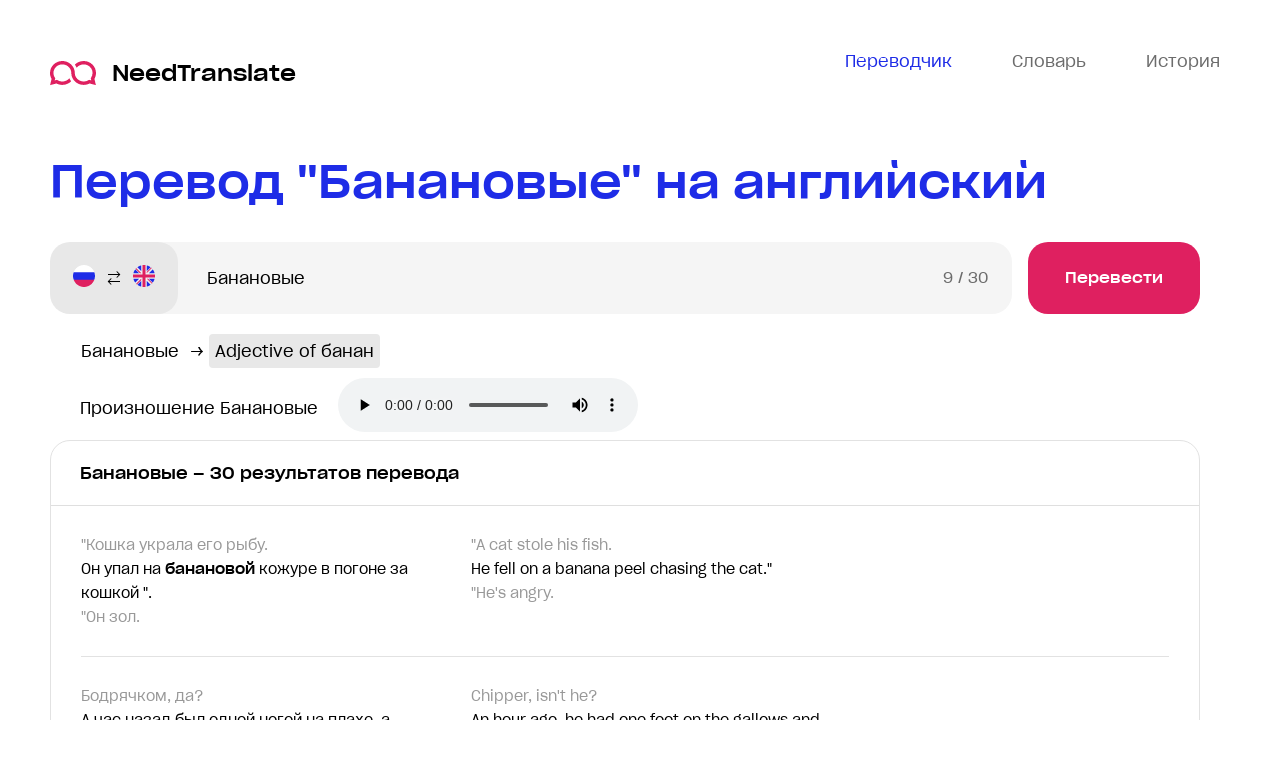

--- FILE ---
content_type: text/html; charset=utf-8
request_url: https://needtranslate.ru/perevod/ru-en/%D0%91%D0%B0%D0%BD%D0%B0%D0%BD%D0%BE%D0%B2%D1%8B%D0%B5
body_size: 60766
content:
<!doctype html>
<html lang="ru">
  <head>
    <meta charset="utf-8">
    <meta name="viewport" content="width=device-width, initial-scale=1" />
    <title>Банановые — перевод на английский и произношение, Примеры перевода с русского на английский язык</title>
    <meta name="keywords" content="Банановые перевод, примеры употребления, разговорные фразы, фразеологизмы, перевод на английский, с русского на английский" />
<meta name="description" content='Найдено 30 результатов перевода перевода фразы "Банановые" с русского на английский. Значение, Синонимы, Антонимы. Примеры использования фразы Банановые.' /><link rel="canonical" href="https://needtranslate.ru/perevod/ru-en/Банановые" />
    <link rel="apple-touch-icon" sizes="180x180" href="/apple-touch-icon.png">
<link rel="icon" type="image/png" sizes="32x32" href="/favicon-32x32.png">
<link rel="icon" type="image/png" sizes="16x16" href="/favicon-16x16.png">
<link rel="manifest" href="/site.webmanifest">
<link rel="mask-icon" href="/safari-pinned-tab.svg" color="#5bbad5">
<meta name="msapplication-TileColor" content="#2b5797">
<meta name="theme-color" content="#1e2ce7">


    <link type="text/css" rel="stylesheet" href="/webpack/head-9f2eb3db93ff067b6fd9.css"></link>
  </head>
  <body class="has-webp">
    <div class="wrapper">
      <header class="header">
  <div class="container">
    <div class="header__wrap">
      <a class="header__logo" href="/">
        <img src="/logo.svg" alt="переводы и транскрипци" /> NeedTranslate
      </a>
      <nav class="header__nav">
        <ul class="header__nav-list">
          <li class="header__nav-item header__nav-item--active header__nav-item--translate">
            <a class="header__nav-link" href="/">
              <svg width="26" height="24" viewBox="0 0 26 20" fill="none" xmlns="http://www.w3.org/2000/svg">
                <path d="M0 0v18h5v5.1l6.4-5.1H26V0H0zm2 2h22v14H10.6L7 18.9V16H2V2zm5 5c-1.1 0-2 .9-2 2s.9 2 2 2 2-.9 2-2-.9-2-2-2zm6 0c-1.1 0-2 .9-2 2s.9 2 2 2 2-.9 2-2-.9-2-2-2zm6 0c-1.1 0-2 .9-2 2s.9 2 2 2 2-.9 2-2-.9-2-2-2z" fill="#6C6C6C"/>
              </svg>
              <span>Переводчик</span>
            </a>
          </li>
          <li class="header__nav-item header__nav-item--dictionary">
            <a class="header__nav-link js-open-dictionary">
              <svg width="26" height="20" fill="none" viewBox="0 0 26 20" xmlns="http://www.w3.org/2000/svg">
                <path d="M0 0v20h26V0H0zm2 2h10v16H2V2zm12 0h10v16H14V2zm2 3v2h6V5h-6zm0 4v2h6V9h-6zm0 4v2h6v-2h-6z" fill="#6C6C6C"/>
              </svg>
              <span>Словарь</span>
            </a>
          </li>
          <li class="header__nav-item header__nav-item--history">
            <a class="header__nav-link js-open-history">
              <svg width="24" height="24" viewBox="0 0 24 24" fill="none" xmlns="http://www.w3.org/2000/svg"><path d="M12 0C7.8 0 4.2 2.1 2 5.3V2H0V9H7V7H3.4C5.1 4 8.3 2 12 2C17.5 2 22 6.5 22 12C22 17.5 17.5 22 12 22C6.5 22 2 17.5 2 12H0C0 18.6 5.4 24 12 24C18.6 24 24 18.6 24 12C24 5.4 18.6 0 12 0ZM11 4V13H18V11H13V4H11Z" fill="#6C6C6C"/></svg>
              <span>История</span>
            </a>
          </li>
        </ul>
      </nav>
    </div>
  </div>
</header>


      <main class="main">
        
<div class="results">
  <div class="container">
    <div class="results__wrapper">
      <h1 class="results__title title title--size">Перевод "Банановые" на английский</h1>
      <div class="results__body">
        <div class="results__inner">
          <div class="results__form">
          <form action="/perevod/en-ru" method="post" class="form js-translation-form">
  <div class="form__languages">
    <div class="form__language">
      <i class="form__flag form__flag--ru" data-lang="ru" title="Русский"></i>
      <span>Русский</span>
    </div>
    <div class="form__language-arrow"></div>
    <div class="form__language">
      <i class="form__flag form__flag--en" data-lang="en" title="English"></i>
      <span>English</span>
    </div>
  </div>
  <div class="form__input-wrap">
    <input class="form__input" maxlength="30" name="text" placeholder="Фраза для перевода" type="text" value="Банановые">
    <div class="form__counter"><span class="form__count">0</span><span class="form__maxlength"> / 30</span></div>
  </div>
  <button class="form__btn button" name="button" type="submit">Перевести</button>
</form>


          </div>

          


          


          <div class="results__words">
  
  
    
    <div class="results__word">
      <span class="results__word-source">Банановые</span>
      &rarr;
      
        
        <span class="results__word-target">Adjective of банан</span>
        
      
    </div>
    
  
  
</div>


          <div class="pronounce">
            Произношение Банановые 
            <audio class="pronounce__audio" controls src="/speak/ru/%D0%91%D0%B0%D0%BD%D0%B0%D0%BD%D0%BE%D0%B2%D1%8B%D0%B5">Ваш броузер не поддерживает аудио</audio>
          </div>
          





<div class="results__section results__section--translation">
  <h2 class="results__name">Банановые – 30 результатов перевода</h2>
  <div class="results__list">
    
    <div class="results__item">
      <div class="results__item-wrap">
        

        
          <div class="results__item-phrase results__item-phrase--request">
            
<div class="results__line results__prev">&quot;Кошка украла его рыбу.</div>
<div class="results__line results__current">Он упал на <strong>банановой</strong> кожуре в погоне за кошкой ".</div>
<div class="results__line results__next">&quot;Он зол.</div>

          </div>
          <div class="results__item-phrase results__item-phrase--translate">
            
<div class="results__line results__prev">&quot;A cat stole his fish.</div>
<div class="results__line results__current">He fell on a banana peel chasing the cat.&#34;</div>
<div class="results__line results__next">&quot;He&#39;s angry.</div>

          </div>
        
      </div>
      <div class="js-copy results__item-btn tooltips">
        <span class="tooltips__content">Скопировать</span>
        <div class="results__item-copy">
          <svg xmlns="http://www.w3.org/2000/svg" width="18" height="18" fill="none" viewBox="0 0 18 18">
            <path d="M0 0v15h5.25v-1.5H1.5v-12h9v.75H12V0H0zm6 3v15h12V3H6zm1.5 1.5h9v12h-9v-12z" fill="#1E2CE7"></path>
          </svg>
        </div>
      </div>
    </div>
    
    <div class="results__item">
      <div class="results__item-wrap">
        

        
          <div class="results__item-phrase results__item-phrase--request">
            
<div class="results__line results__prev">Бодрячком, да?</div>
<div class="results__line results__current">А час назад был одной ногой на плахе, а другой на <strong>банановой</strong> кожуре.</div>
<div class="results__line results__next">Вам следует гордиться, Уилфрид.</div>

          </div>
          <div class="results__item-phrase results__item-phrase--translate">
            
<div class="results__line results__prev">Chipper, isn&#39;t he?</div>
<div class="results__line results__current">An hour ago, he had one foot on the gallows and the other on a banana peel.</div>
<div class="results__line results__next">You ought to be very proud, Wilfrid.</div>

          </div>
        
      </div>
      <div class="js-copy results__item-btn tooltips">
        <span class="tooltips__content">Скопировать</span>
        <div class="results__item-copy">
          <svg xmlns="http://www.w3.org/2000/svg" width="18" height="18" fill="none" viewBox="0 0 18 18">
            <path d="M0 0v15h5.25v-1.5H1.5v-12h9v.75H12V0H0zm6 3v15h12V3H6zm1.5 1.5h9v12h-9v-12z" fill="#1E2CE7"></path>
          </svg>
        </div>
      </div>
    </div>
    
    <div class="results__item">
      <div class="results__item-wrap">
        

        
          <div class="results__item-phrase results__item-phrase--request">
            
<div class="results__line results__prev">Вот... Ты, держи его.</div>
<div class="results__line results__current">Ну, защитить себя от <strong>бананового</strong> злодея очень просто.</div>
<div class="results__line results__next">Во-первых, вы принуждаете его выронить банан.</div>

          </div>
          <div class="results__item-phrase results__item-phrase--translate">
            
<div class="results__line results__prev">Here... you, take this.</div>
<div class="results__line results__current">Now, it&#39;s quite simple To defend yourself- against the banana fiend!</div>
<div class="results__line results__next">First of all, you force him to drop the banana!</div>

          </div>
        
      </div>
      <div class="js-copy results__item-btn tooltips">
        <span class="tooltips__content">Скопировать</span>
        <div class="results__item-copy">
          <svg xmlns="http://www.w3.org/2000/svg" width="18" height="18" fill="none" viewBox="0 0 18 18">
            <path d="M0 0v15h5.25v-1.5H1.5v-12h9v.75H12V0H0zm6 3v15h12V3H6zm1.5 1.5h9v12h-9v-12z" fill="#1E2CE7"></path>
          </svg>
        </div>
      </div>
    </div>
    
    <div class="results__item">
      <div class="results__item-wrap">
        

        
          <div class="results__item-phrase results__item-phrase--request">
            
<div class="results__line results__prev">- Почему ты хромаешь?</div>
<div class="results__line results__current">Неудачно поскользнулся на <strong>банановой</strong> кожуре.</div>
<div class="results__line results__next">- Ты что?</div>

          </div>
          <div class="results__item-phrase results__item-phrase--translate">
            
<div class="results__line results__prev">- How&#39;d you get crippled?</div>
<div class="results__line results__current">- Slipped on a banana peel. - What&#39;s the matter?</div>
<div class="results__line results__next">- Get off me!</div>

          </div>
        
      </div>
      <div class="js-copy results__item-btn tooltips">
        <span class="tooltips__content">Скопировать</span>
        <div class="results__item-copy">
          <svg xmlns="http://www.w3.org/2000/svg" width="18" height="18" fill="none" viewBox="0 0 18 18">
            <path d="M0 0v15h5.25v-1.5H1.5v-12h9v.75H12V0H0zm6 3v15h12V3H6zm1.5 1.5h9v12h-9v-12z" fill="#1E2CE7"></path>
          </svg>
        </div>
      </div>
    </div>
    
    <div class="results__item">
      <div class="results__item-wrap">
        

        
          <div class="results__item-phrase results__item-phrase--request">
            
<div class="results__line results__prev">Забыла сказать насчет десерта.</div>
<div class="results__line results__current">Будут <strong>банановые</strong> трюфели.</div>
<div class="results__line results__next">Пробовали такие?</div>

          </div>
          <div class="results__item-phrase results__item-phrase--translate">
            
<div class="results__line results__prev">Oh, I forgot to tell you about dessert.</div>
<div class="results__line results__current">We&#39;re having banana pops.</div>
<div class="results__line results__next">You ever had those before?</div>

          </div>
        
      </div>
      <div class="js-copy results__item-btn tooltips">
        <span class="tooltips__content">Скопировать</span>
        <div class="results__item-copy">
          <svg xmlns="http://www.w3.org/2000/svg" width="18" height="18" fill="none" viewBox="0 0 18 18">
            <path d="M0 0v15h5.25v-1.5H1.5v-12h9v.75H12V0H0zm6 3v15h12V3H6zm1.5 1.5h9v12h-9v-12z" fill="#1E2CE7"></path>
          </svg>
        </div>
      </div>
    </div>
    
    <div class="results__item">
      <div class="results__item-wrap">
        

        
          <div class="results__item-phrase results__item-phrase--request">
            
<div class="results__line results__prev">Для неё это было бы слишком большим шоком.</div>
<div class="results__line results__current">Я сделала тебе бутерброд с ореховым маслом и джемом, и ещё <strong>банановый</strong> хлеб и большой стакан молока.</div>
<div class="results__line results__next">И я хочу, чтобы ты всё-всё съела, ладно?</div>

          </div>
          <div class="results__item-phrase results__item-phrase--translate">
            
<div class="results__line results__prev">IT WOULD BE TOO BIG A SHOCK FOR HER. SHE&#39;S NOT READY TO TAKE IT.</div>
<div class="results__line results__current">I HAVE A PEANUT BUTTER AND JELLY SANDWICH FOR YOU AND SOME BANANA BREAD</div>
<div class="results__line results__next">NOW, I WANT TO SEE YOU JUST EAT AND EAT AND EAT, ALL RIGHT? THANK YOU.</div>

          </div>
        
      </div>
      <div class="js-copy results__item-btn tooltips">
        <span class="tooltips__content">Скопировать</span>
        <div class="results__item-copy">
          <svg xmlns="http://www.w3.org/2000/svg" width="18" height="18" fill="none" viewBox="0 0 18 18">
            <path d="M0 0v15h5.25v-1.5H1.5v-12h9v.75H12V0H0zm6 3v15h12V3H6zm1.5 1.5h9v12h-9v-12z" fill="#1E2CE7"></path>
          </svg>
        </div>
      </div>
    </div>
    
    <div class="results__item">
      <div class="results__item-wrap">
        

        
          <div class="results__item-phrase results__item-phrase--request">
            
<div class="results__line results__prev">Шикарно!</div>
<div class="results__line results__current">Я сделал любимое блюдо Марселя - <strong>банановый</strong> торт с мучными жуками.</div>
<div class="results__line results__next">Свечка.</div>

          </div>
          <div class="results__item-phrase results__item-phrase--translate">
            
<div class="results__line results__prev">You&#39;re swell!</div>
<div class="results__line results__current">I made Marcel&#39;s favorite dish, banana cake with mealworm.</div>
<div class="results__line results__next">Candle.</div>

          </div>
        
      </div>
      <div class="js-copy results__item-btn tooltips">
        <span class="tooltips__content">Скопировать</span>
        <div class="results__item-copy">
          <svg xmlns="http://www.w3.org/2000/svg" width="18" height="18" fill="none" viewBox="0 0 18 18">
            <path d="M0 0v15h5.25v-1.5H1.5v-12h9v.75H12V0H0zm6 3v15h12V3H6zm1.5 1.5h9v12h-9v-12z" fill="#1E2CE7"></path>
          </svg>
        </div>
      </div>
    </div>
    
    <div class="results__item">
      <div class="results__item-wrap">
        

        
          <div class="results__item-phrase results__item-phrase--request">
            
<div class="results__line results__prev">Прекрасно.</div>
<div class="results__line results__current">Чендлер, Мон, остался один <strong>бананово</strong>-ореховый кекс Я заказала первая</div>
<div class="results__line results__next">А у меня быстрее реакция</div>

          </div>
          <div class="results__item-phrase results__item-phrase--translate">
            
<div class="results__line results__prev">Excellent.</div>
<div class="results__line results__current">Chandler, Mon, there&#39;s only one banana-nut muffin left.</div>
<div class="results__line results__next">I ordered mine first. Yeah, but I&#39;m so much faster.</div>

          </div>
        
      </div>
      <div class="js-copy results__item-btn tooltips">
        <span class="tooltips__content">Скопировать</span>
        <div class="results__item-copy">
          <svg xmlns="http://www.w3.org/2000/svg" width="18" height="18" fill="none" viewBox="0 0 18 18">
            <path d="M0 0v15h5.25v-1.5H1.5v-12h9v.75H12V0H0zm6 3v15h12V3H6zm1.5 1.5h9v12h-9v-12z" fill="#1E2CE7"></path>
          </svg>
        </div>
      </div>
    </div>
    
    <div class="results__item">
      <div class="results__item-wrap">
        

        
          <div class="results__item-phrase results__item-phrase--request">
            
<div class="results__line results__prev">Ах! Эта тишина.</div>
<div class="results__line results__current">Теперь, наконец-то, мы можем приступить к поеданию <strong>бананового</strong> мюсли.</div>
<div class="results__line results__next">Приятного аппетита!</div>

          </div>
          <div class="results__item-phrase results__item-phrase--translate">
            
<div class="results__line results__prev">Aaaah, the silence.</div>
<div class="results__line results__current">Makes a man mistake the simplest banana müsli for a luncheon!</div>
<div class="results__line results__next">Enjoy the meal!</div>

          </div>
        
      </div>
      <div class="js-copy results__item-btn tooltips">
        <span class="tooltips__content">Скопировать</span>
        <div class="results__item-copy">
          <svg xmlns="http://www.w3.org/2000/svg" width="18" height="18" fill="none" viewBox="0 0 18 18">
            <path d="M0 0v15h5.25v-1.5H1.5v-12h9v.75H12V0H0zm6 3v15h12V3H6zm1.5 1.5h9v12h-9v-12z" fill="#1E2CE7"></path>
          </svg>
        </div>
      </div>
    </div>
    
    <div class="results__item">
      <div class="results__item-wrap">
        

        
          <div class="results__item-phrase results__item-phrase--request">
            
<div class="results__line results__prev">Что-то реальное!</div>
<div class="results__line results__current">В реальности, велосипедист ни за что не поскользнется на <strong>банановой</strong> кожуре!</div>
<div class="results__line results__next">Именно так вы теряете своих зрителей!</div>

          </div>
          <div class="results__item-phrase results__item-phrase--translate">
            
<div class="results__line results__prev">It&#39;s about reality!</div>
<div class="results__line results__current">In reality, there&#39;s no way a bicycle would slip on a banana skin!</div>
<div class="results__line results__next">You lose your audience!</div>

          </div>
        
      </div>
      <div class="js-copy results__item-btn tooltips">
        <span class="tooltips__content">Скопировать</span>
        <div class="results__item-copy">
          <svg xmlns="http://www.w3.org/2000/svg" width="18" height="18" fill="none" viewBox="0 0 18 18">
            <path d="M0 0v15h5.25v-1.5H1.5v-12h9v.75H12V0H0zm6 3v15h12V3H6zm1.5 1.5h9v12h-9v-12z" fill="#1E2CE7"></path>
          </svg>
        </div>
      </div>
    </div>
    
    <div class="results__item">
      <div class="results__item-wrap">
        

        
          <div class="results__item-phrase results__item-phrase--request">
            
<div class="results__line results__prev">Знаешь что, это полный бред, если ты действительно пытаешься сделать это.</div>
<div class="results__line results__current">Абсолютно невозможно подскользнуться на <strong>банановой</strong> шкурке.</div>
<div class="results__line results__next">На морских водорослях - без проблем.</div>

          </div>
          <div class="results__item-phrase results__item-phrase--translate">
            
<div class="results__line results__prev">You know what, that&#39;s crap if you actually try it.</div>
<div class="results__line results__current">It&#39;s totally impossible to slip on a banana skin.</div>
<div class="results__line results__next">Seaweed, no problem.</div>

          </div>
        
      </div>
      <div class="js-copy results__item-btn tooltips">
        <span class="tooltips__content">Скопировать</span>
        <div class="results__item-copy">
          <svg xmlns="http://www.w3.org/2000/svg" width="18" height="18" fill="none" viewBox="0 0 18 18">
            <path d="M0 0v15h5.25v-1.5H1.5v-12h9v.75H12V0H0zm6 3v15h12V3H6zm1.5 1.5h9v12h-9v-12z" fill="#1E2CE7"></path>
          </svg>
        </div>
      </div>
    </div>
    
    <div class="results__item">
      <div class="results__item-wrap">
        

        
          <div class="results__item-phrase results__item-phrase--request">
            
<div class="results__line results__prev">- В зоопарк?</div>
<div class="results__line results__current">Но до того, как я ее встретил я остановился посмотреть на обезьян ...и вдруг мне в лицо ударяет <strong>банановая</strong></div>
<div class="results__line results__next">Я оборачиваюсь и смотрю, сидит обезьяна и смеется.</div>

          </div>
          <div class="results__item-phrase results__item-phrase--translate">
            
<div class="results__line results__prev">-At the zoo?</div>
<div class="results__line results__current">-Yeah. But before I met up with her I stopped to look at the monkeys when all <strong>of</strong> a sudden I am hit in the face with a banana peel.</div>
<div class="results__line results__next">I turn and look, and there is this monkey really laughing it up.</div>

          </div>
        
      </div>
      <div class="js-copy results__item-btn tooltips">
        <span class="tooltips__content">Скопировать</span>
        <div class="results__item-copy">
          <svg xmlns="http://www.w3.org/2000/svg" width="18" height="18" fill="none" viewBox="0 0 18 18">
            <path d="M0 0v15h5.25v-1.5H1.5v-12h9v.75H12V0H0zm6 3v15h12V3H6zm1.5 1.5h9v12h-9v-12z" fill="#1E2CE7"></path>
          </svg>
        </div>
      </div>
    </div>
    
    <div class="results__item">
      <div class="results__item-wrap">
        

        
          <div class="results__item-phrase results__item-phrase--request">
            
<div class="results__line results__prev">Калвин Клеин?</div>
<div class="results__line results__current"><strong>Банановая</strong> республика.</div>
<div class="results__line results__next">- Ты в порядке?</div>

          </div>
          <div class="results__item-phrase results__item-phrase--translate">
            
<div class="results__line results__prev">Calvin klein?</div>
<div class="results__line results__current">U m... banana republic.</div>
<div class="results__line results__next">- You okay?</div>

          </div>
        
      </div>
      <div class="js-copy results__item-btn tooltips">
        <span class="tooltips__content">Скопировать</span>
        <div class="results__item-copy">
          <svg xmlns="http://www.w3.org/2000/svg" width="18" height="18" fill="none" viewBox="0 0 18 18">
            <path d="M0 0v15h5.25v-1.5H1.5v-12h9v.75H12V0H0zm6 3v15h12V3H6zm1.5 1.5h9v12h-9v-12z" fill="#1E2CE7"></path>
          </svg>
        </div>
      </div>
    </div>
    
    <div class="results__item">
      <div class="results__item-wrap">
        

        
          <div class="results__item-phrase results__item-phrase--request">
            
<div class="results__line results__prev">Ароматизированные или обычные?</div>
<div class="results__line results__current"><strong>Банановые</strong>.</div>
<div class="results__line results__next">Спасибо.</div>

          </div>
          <div class="results__item-phrase results__item-phrase--translate">
            
<div class="results__line results__prev">Nacho-flavored or regular?</div>
<div class="results__line results__current">I&#39;ll take banana-flavored.</div>
<div class="results__line results__next">Thank you.</div>

          </div>
        
      </div>
      <div class="js-copy results__item-btn tooltips">
        <span class="tooltips__content">Скопировать</span>
        <div class="results__item-copy">
          <svg xmlns="http://www.w3.org/2000/svg" width="18" height="18" fill="none" viewBox="0 0 18 18">
            <path d="M0 0v15h5.25v-1.5H1.5v-12h9v.75H12V0H0zm6 3v15h12V3H6zm1.5 1.5h9v12h-9v-12z" fill="#1E2CE7"></path>
          </svg>
        </div>
      </div>
    </div>
    
    <div class="results__item">
      <div class="results__item-wrap">
        

        
          <div class="results__item-phrase results__item-phrase--request">
            
<div class="results__line results__prev">Я не ем бананы.</div>
<div class="results__line results__current">Я предпочитаю энергетические батончики из тофу, с <strong>банановым</strong> вкусом.</div>
<div class="results__line results__next">Ты мне не нравишься.</div>

          </div>
          <div class="results__item-phrase results__item-phrase--translate">
            
<div class="results__line results__prev">I don&#39;t eat bananas.</div>
<div class="results__line results__current">I prefer banana- flavored energy bars made from tofu.</div>
<div class="results__line results__next">I don&#39;t like you.</div>

          </div>
        
      </div>
      <div class="js-copy results__item-btn tooltips">
        <span class="tooltips__content">Скопировать</span>
        <div class="results__item-copy">
          <svg xmlns="http://www.w3.org/2000/svg" width="18" height="18" fill="none" viewBox="0 0 18 18">
            <path d="M0 0v15h5.25v-1.5H1.5v-12h9v.75H12V0H0zm6 3v15h12V3H6zm1.5 1.5h9v12h-9v-12z" fill="#1E2CE7"></path>
          </svg>
        </div>
      </div>
    </div>
    
    <div class="results__item">
      <div class="results__item-wrap">
        

        
          <div class="results__item-phrase results__item-phrase--request">
            
<div class="results__line results__prev">Я вроде тебя знаю. Ты где-то рядом живешь, да?</div>
<div class="results__line results__current"><strong>Банановое</strong> мороженое, хочешь попробовать?</div>
<div class="results__line results__next">Какой придурок!</div>

          </div>
          <div class="results__item-phrase results__item-phrase--translate">
            
<div class="results__line results__prev">You&#39;re from around here.</div>
<div class="results__line results__current">It&#39;s banana, wanna try?</div>
<div class="results__line results__next">What a bastard!</div>

          </div>
        
      </div>
      <div class="js-copy results__item-btn tooltips">
        <span class="tooltips__content">Скопировать</span>
        <div class="results__item-copy">
          <svg xmlns="http://www.w3.org/2000/svg" width="18" height="18" fill="none" viewBox="0 0 18 18">
            <path d="M0 0v15h5.25v-1.5H1.5v-12h9v.75H12V0H0zm6 3v15h12V3H6zm1.5 1.5h9v12h-9v-12z" fill="#1E2CE7"></path>
          </svg>
        </div>
      </div>
    </div>
    
    <div class="results__item">
      <div class="results__item-wrap">
        

        
          <div class="results__item-phrase results__item-phrase--request">
            
<div class="results__line results__prev">Жаль, клевая телка.</div>
<div class="results__line results__current">Новая <strong>банановая</strong> диета.</div>
<div class="results__line results__next">Может, если напряжешься, что-нибудь припомнишь</div>

          </div>
          <div class="results__item-phrase results__item-phrase--translate">
            
<div class="results__line results__prev">Shame, though, she&#39;s a fine babe.</div>
<div class="results__line results__current">Oh boy, a new banana-diet!</div>
<div class="results__line results__next">If you tried to concentrate a little, you might remember something.</div>

          </div>
        
      </div>
      <div class="js-copy results__item-btn tooltips">
        <span class="tooltips__content">Скопировать</span>
        <div class="results__item-copy">
          <svg xmlns="http://www.w3.org/2000/svg" width="18" height="18" fill="none" viewBox="0 0 18 18">
            <path d="M0 0v15h5.25v-1.5H1.5v-12h9v.75H12V0H0zm6 3v15h12V3H6zm1.5 1.5h9v12h-9v-12z" fill="#1E2CE7"></path>
          </svg>
        </div>
      </div>
    </div>
    
    <div class="results__item">
      <div class="results__item-wrap">
        

        
          <div class="results__item-phrase results__item-phrase--request">
            
<div class="results__line results__prev">Ты собираешься отложить все на последнюю минуту, и тогда догадайся что будет?</div>
<div class="results__line results__current">Ты будешь смотреть мультики постоянно и, как я понимаю, за <strong>банановые</strong> деньги!</div>
<div class="results__line results__next">Как ты думаешь, ты сможешь открыть дверь?</div>

          </div>
          <div class="results__item-phrase results__item-phrase--translate">
            
<div class="results__line results__prev">You&#39;re gonna put it off till the last minute, and then guess what?</div>
<div class="results__line results__current">You&#39;ll be watching cartoons full time and coming to me for banana money!</div>
<div class="results__line results__next">You think you can answer the door? !</div>

          </div>
        
      </div>
      <div class="js-copy results__item-btn tooltips">
        <span class="tooltips__content">Скопировать</span>
        <div class="results__item-copy">
          <svg xmlns="http://www.w3.org/2000/svg" width="18" height="18" fill="none" viewBox="0 0 18 18">
            <path d="M0 0v15h5.25v-1.5H1.5v-12h9v.75H12V0H0zm6 3v15h12V3H6zm1.5 1.5h9v12h-9v-12z" fill="#1E2CE7"></path>
          </svg>
        </div>
      </div>
    </div>
    
    <div class="results__item">
      <div class="results__item-wrap">
        

        
          <div class="results__item-phrase results__item-phrase--request">
            
<div class="results__line results__prev">Но эээ... я должен тебе сказать,</div>
<div class="results__line results__current">Я тут типа подслушал про... <strong>банановые</strong> деньги.</div>
<div class="results__line results__next">Бобби, если ты не...</div>

          </div>
          <div class="results__item-phrase results__item-phrase--translate">
            
<div class="results__line results__prev">But um... I gotta tell you,</div>
<div class="results__line results__current">I did just kinda overhear about... the banana money.</div>
<div class="results__line results__next">Bobby, if you&#39;re not gonna--</div>

          </div>
        
      </div>
      <div class="js-copy results__item-btn tooltips">
        <span class="tooltips__content">Скопировать</span>
        <div class="results__item-copy">
          <svg xmlns="http://www.w3.org/2000/svg" width="18" height="18" fill="none" viewBox="0 0 18 18">
            <path d="M0 0v15h5.25v-1.5H1.5v-12h9v.75H12V0H0zm6 3v15h12V3H6zm1.5 1.5h9v12h-9v-12z" fill="#1E2CE7"></path>
          </svg>
        </div>
      </div>
    </div>
    
    <div class="results__item">
      <div class="results__item-wrap">
        

        
          <div class="results__item-phrase results__item-phrase--request">
            
<div class="results__line results__prev">Ты что-нибудь хочешь?</div>
<div class="results__line results__current">- Как насчет <strong>бананового</strong> десерта?</div>
<div class="results__line results__next">- Что?</div>

          </div>
          <div class="results__item-phrase results__item-phrase--translate">
            
<div class="results__line results__prev">Do you want anything?</div>
<div class="results__line results__current">- How about a banana split?</div>
<div class="results__line results__next">- What?</div>

          </div>
        
      </div>
      <div class="js-copy results__item-btn tooltips">
        <span class="tooltips__content">Скопировать</span>
        <div class="results__item-copy">
          <svg xmlns="http://www.w3.org/2000/svg" width="18" height="18" fill="none" viewBox="0 0 18 18">
            <path d="M0 0v15h5.25v-1.5H1.5v-12h9v.75H12V0H0zm6 3v15h12V3H6zm1.5 1.5h9v12h-9v-12z" fill="#1E2CE7"></path>
          </svg>
        </div>
      </div>
    </div>
    
    <div class="results__item">
      <div class="results__item-wrap">
        

        
          <div class="results__item-phrase results__item-phrase--request">
            
<div class="results__line results__prev">- Ты получил мое сообщение?</div>
<div class="results__line results__current">Да, ты ведь не хочешь поговорить со мной о <strong>банановых</strong> планках, правда?</div>
<div class="results__line results__next">- О пандах.</div>

          </div>
          <div class="results__item-phrase results__item-phrase--translate">
            
<div class="results__line results__prev">- Did you get my message?</div>
<div class="results__line results__current">You wanted to talk about banana bars?</div>
<div class="results__line results__next">- Panda bears.</div>

          </div>
        
      </div>
      <div class="js-copy results__item-btn tooltips">
        <span class="tooltips__content">Скопировать</span>
        <div class="results__item-copy">
          <svg xmlns="http://www.w3.org/2000/svg" width="18" height="18" fill="none" viewBox="0 0 18 18">
            <path d="M0 0v15h5.25v-1.5H1.5v-12h9v.75H12V0H0zm6 3v15h12V3H6zm1.5 1.5h9v12h-9v-12z" fill="#1E2CE7"></path>
          </svg>
        </div>
      </div>
    </div>
    
    <div class="results__item">
      <div class="results__item-wrap">
        

        
          <div class="results__item-phrase results__item-phrase--request">
            
<div class="results__line results__prev">Особенно быстро исчезает то, что стоит вглубине.</div>
<div class="results__line results__current">Кулинарный херес, <strong>банановый</strong> ликёр,</div>
<div class="results__line results__next">- даже бутылка Адвокаата, которую Эдди привёз из отпуска.</div>

          </div>
          <div class="results__item-phrase results__item-phrase--translate">
            
<div class="results__line results__prev">Not the usual, mind, rather the stuff at the back.</div>
<div class="results__line results__current">Cooking sherry, banana Bols,</div>
<div class="results__line results__next">- even that Advocaat Eddy bought.</div>

          </div>
        
      </div>
      <div class="js-copy results__item-btn tooltips">
        <span class="tooltips__content">Скопировать</span>
        <div class="results__item-copy">
          <svg xmlns="http://www.w3.org/2000/svg" width="18" height="18" fill="none" viewBox="0 0 18 18">
            <path d="M0 0v15h5.25v-1.5H1.5v-12h9v.75H12V0H0zm6 3v15h12V3H6zm1.5 1.5h9v12h-9v-12z" fill="#1E2CE7"></path>
          </svg>
        </div>
      </div>
    </div>
    
    <div class="results__item">
      <div class="results__item-wrap">
        

        
          <div class="results__item-phrase results__item-phrase--request">
            
<div class="results__line results__prev">Ах ты, сука!</div>
<div class="results__line results__current">Десять пирогов с <strong>банановым</strong> кремом.</div>
<div class="results__line results__next">Срань господняя, становится горячо.</div>

          </div>
          <div class="results__item-phrase results__item-phrase--translate">
            
<div class="results__line results__prev">You bitch!</div>
<div class="results__line results__current">Ten banana cream pies.</div>
<div class="results__line results__next">Holy crap, this is hot.</div>

          </div>
        
      </div>
      <div class="js-copy results__item-btn tooltips">
        <span class="tooltips__content">Скопировать</span>
        <div class="results__item-copy">
          <svg xmlns="http://www.w3.org/2000/svg" width="18" height="18" fill="none" viewBox="0 0 18 18">
            <path d="M0 0v15h5.25v-1.5H1.5v-12h9v.75H12V0H0zm6 3v15h12V3H6zm1.5 1.5h9v12h-9v-12z" fill="#1E2CE7"></path>
          </svg>
        </div>
      </div>
    </div>
    
    <div class="results__item">
      <div class="results__item-wrap">
        

        
          <div class="results__item-phrase results__item-phrase--request">
            
<div class="results__line results__prev">шеф, в океанариуме дерется пара каких-то парней.</div>
<div class="results__line results__current">Там по-прежнему продают <strong>банановое</strong> мороженое?</div>
<div class="results__line results__next">По-моему да.</div>

          </div>
          <div class="results__item-phrase results__item-phrase--translate">
            
<div class="results__line results__prev">There&#39;s a couple of guys fighting at the aquarium, Chief.</div>
<div class="results__line results__current">They still sell those frozen bananas?</div>
<div class="results__line results__next">I think so.</div>

          </div>
        
      </div>
      <div class="js-copy results__item-btn tooltips">
        <span class="tooltips__content">Скопировать</span>
        <div class="results__item-copy">
          <svg xmlns="http://www.w3.org/2000/svg" width="18" height="18" fill="none" viewBox="0 0 18 18">
            <path d="M0 0v15h5.25v-1.5H1.5v-12h9v.75H12V0H0zm6 3v15h12V3H6zm1.5 1.5h9v12h-9v-12z" fill="#1E2CE7"></path>
          </svg>
        </div>
      </div>
    </div>
    
    <div class="results__item">
      <div class="results__item-wrap">
        

        
          <div class="results__item-phrase results__item-phrase--request">
            
<div class="results__line results__prev">Слава Богу.</div>
<div class="results__line results__current">Больше мне не нужны <strong>банановые</strong> листья!</div>
<div class="results__line results__next">Обезьяны могут нарушить экологическую систему.</div>

          </div>
          <div class="results__item-phrase results__item-phrase--translate">
            
<div class="results__line results__prev">Ch, thank you.</div>
<div class="results__line results__current">No more banana leaves.</div>
<div class="results__line results__next">What do you think those monkeys will do the ecosystem around here?</div>

          </div>
        
      </div>
      <div class="js-copy results__item-btn tooltips">
        <span class="tooltips__content">Скопировать</span>
        <div class="results__item-copy">
          <svg xmlns="http://www.w3.org/2000/svg" width="18" height="18" fill="none" viewBox="0 0 18 18">
            <path d="M0 0v15h5.25v-1.5H1.5v-12h9v.75H12V0H0zm6 3v15h12V3H6zm1.5 1.5h9v12h-9v-12z" fill="#1E2CE7"></path>
          </svg>
        </div>
      </div>
    </div>
    
    <div class="results__item">
      <div class="results__item-wrap">
        

        
          <div class="results__item-phrase results__item-phrase--request">
            
<div class="results__line results__prev">Но всегда отпускали... они меня винят во всем.</div>
<div class="results__line results__current">Если какой-нибудь парень поскользнется на <strong>банановой</strong> кожуре, они и тут меня обвинят.</div>
<div class="results__line results__next">И боссы тоже не лучше.</div>

          </div>
          <div class="results__item-phrase results__item-phrase--translate">
            
<div class="results__line results__prev">Nicky&#39;s name was in every one of those newspapers.</div>
<div class="results__line results__current">You&#39;re gonna get runned over, there. If a guy fuckin&#39; tripped over a banana peel, they&#39;d bring me in for it.</div>
<div class="results__line results__next">Come on, be nice, huh?</div>

          </div>
        
      </div>
      <div class="js-copy results__item-btn tooltips">
        <span class="tooltips__content">Скопировать</span>
        <div class="results__item-copy">
          <svg xmlns="http://www.w3.org/2000/svg" width="18" height="18" fill="none" viewBox="0 0 18 18">
            <path d="M0 0v15h5.25v-1.5H1.5v-12h9v.75H12V0H0zm6 3v15h12V3H6zm1.5 1.5h9v12h-9v-12z" fill="#1E2CE7"></path>
          </svg>
        </div>
      </div>
    </div>
    
    <div class="results__item">
      <div class="results__item-wrap">
        

        
          <div class="results__item-phrase results__item-phrase--request">
            
<div class="results__line results__prev">- Что ты здесь делаешь, Уэйд?</div>
<div class="results__line results__current">- <strong>Банановые</strong> деревья.</div>
<div class="results__line results__next">Меня нет.</div>

          </div>
          <div class="results__item-phrase results__item-phrase--translate">
            
<div class="results__line results__prev">- What are you doing here, Wade?</div>
<div class="results__line results__current">- Banyan trees.</div>
<div class="results__line results__next">I am not here.</div>

          </div>
        
      </div>
      <div class="js-copy results__item-btn tooltips">
        <span class="tooltips__content">Скопировать</span>
        <div class="results__item-copy">
          <svg xmlns="http://www.w3.org/2000/svg" width="18" height="18" fill="none" viewBox="0 0 18 18">
            <path d="M0 0v15h5.25v-1.5H1.5v-12h9v.75H12V0H0zm6 3v15h12V3H6zm1.5 1.5h9v12h-9v-12z" fill="#1E2CE7"></path>
          </svg>
        </div>
      </div>
    </div>
    
    <div class="results__item">
      <div class="results__item-wrap">
        

        
          <div class="results__item-phrase results__item-phrase--request">
            
<div class="results__line results__prev">У Вас не найдется доброго бокала пива, Пуаро?</div>
<div class="results__line results__current">Кроме того, <strong>банановый</strong> ликер для аппетита лучше.</div>
<div class="results__line results__next">Ваше здоровье.</div>

          </div>
          <div class="results__item-phrase results__item-phrase--translate">
            
<div class="results__line results__prev">I don&#39;t suppose you&#39;ve got a nice glass of beer, have you, Poirot? Non, non, non.</div>
<div class="results__line results__current">Besides, the syrup <strong>of</strong> the banana, it is better for the appetite.</div>
<div class="results__line results__next">Santé.</div>

          </div>
        
      </div>
      <div class="js-copy results__item-btn tooltips">
        <span class="tooltips__content">Скопировать</span>
        <div class="results__item-copy">
          <svg xmlns="http://www.w3.org/2000/svg" width="18" height="18" fill="none" viewBox="0 0 18 18">
            <path d="M0 0v15h5.25v-1.5H1.5v-12h9v.75H12V0H0zm6 3v15h12V3H6zm1.5 1.5h9v12h-9v-12z" fill="#1E2CE7"></path>
          </svg>
        </div>
      </div>
    </div>
    
    <div class="results__item">
      <div class="results__item-wrap">
        

        
          <div class="results__item-phrase results__item-phrase--request">
            
<div class="results__line results__prev">Нормальный у меня нос!</div>
<div class="results__line results__current"><strong>Банановые</strong> шкурки за борт!</div>
<div class="results__line results__next">Дамы, прошу вас.</div>

          </div>
          <div class="results__item-phrase results__item-phrase--translate">
            
<div class="results__line results__prev">What about my nose? (YELPS)</div>
<div class="results__line results__current">Banana peels coming down!</div>
<div class="results__line results__next">Come along, ladies.</div>

          </div>
        
      </div>
      <div class="js-copy results__item-btn tooltips">
        <span class="tooltips__content">Скопировать</span>
        <div class="results__item-copy">
          <svg xmlns="http://www.w3.org/2000/svg" width="18" height="18" fill="none" viewBox="0 0 18 18">
            <path d="M0 0v15h5.25v-1.5H1.5v-12h9v.75H12V0H0zm6 3v15h12V3H6zm1.5 1.5h9v12h-9v-12z" fill="#1E2CE7"></path>
          </svg>
        </div>
      </div>
    </div>
    
    <div class="results__item">
      <div class="results__item-wrap">
        

        
          <div class="results__item-phrase results__item-phrase--request">
            
<div class="results__line results__prev">- Отлично.</div>
<div class="results__line results__current">Все эти метафорьi насчет пирогов, <strong>бананов и</strong> прочее... Ну да.</div>
<div class="results__line results__next">Я же художник, вьiражаюсь, как умею.</div>

          </div>
          <div class="results__item-phrase results__item-phrase--translate">
            
<div class="results__line results__prev">- Okay.</div>
<div class="results__line results__current">These philosophies, with pies and bananas and Q-tips and...</div>
<div class="results__line results__next">I&#39;m an artist.</div>

          </div>
        
      </div>
      <div class="js-copy results__item-btn tooltips">
        <span class="tooltips__content">Скопировать</span>
        <div class="results__item-copy">
          <svg xmlns="http://www.w3.org/2000/svg" width="18" height="18" fill="none" viewBox="0 0 18 18">
            <path d="M0 0v15h5.25v-1.5H1.5v-12h9v.75H12V0H0zm6 3v15h12V3H6zm1.5 1.5h9v12h-9v-12z" fill="#1E2CE7"></path>
          </svg>
        </div>
      </div>
    </div>
    
    <div class="results__item-show button button--border">
      <span>Показать еще</span>
    </div>
  </div>
</div>





          


          

          <div class="results__section results__section--more">
  <div class="results__wrap results__wrap--padding">
    <noindex>
    <div class="results__cover">
      <h3 class="results__subtitle">Хотите знать еще больше переводов <span class="results__highlight">Банановые</span>?</h3>
      <div class="results__text results__text--width">Мы используем только переведенные профессиональными переводчиками фразы <span class="results__highlight">Банановые</span> для формирования нашей постоянно обновляющейся базы. Это позволяет максимально точно переводить <span class="results__highlight"></span> не просто слова, но и целые фразы, учитывая контекст и особенности их использования.</div>
      <a class="results_btn button button--border" href="#">Перевести новое выражение</a>
    </div>
    </noindex>

    <picture class="results__img results__img--width">
      <source srcset="/images/more.webp" type="image/webp">
      <source srcset="/images/more.jpg" type="image/jpg">
      <img src="/images/more.jpg" alt="">
    </picture>
  </div>
</div>




        </div>
        
      </div>
    </div>
  </div>
</div>

      </main>

      <footer class="footer">
        
          <div class="footer__head">
            <div class="footer__alphabet">
              <div class="alphabet">
  <div class="container">
    <div class="alphabet__wrap">
      <div class="alphabet__cover">
        <ul class="alphabet__list alphabet__list--en">
          <li class="alphabet__item"><a href="/phrases/a" class="alphabet__link">A</a></li><li class="alphabet__item"><a href="/phrases/b" class="alphabet__link">B</a></li><li class="alphabet__item"><a href="/phrases/c" class="alphabet__link">C</a></li><li class="alphabet__item"><a href="/phrases/d" class="alphabet__link">D</a></li><li class="alphabet__item"><a href="/phrases/e" class="alphabet__link">E</a></li><li class="alphabet__item"><a href="/phrases/f" class="alphabet__link">F</a></li><li class="alphabet__item"><a href="/phrases/g" class="alphabet__link">G</a></li><li class="alphabet__item"><a href="/phrases/h" class="alphabet__link">H</a></li><li class="alphabet__item"><a href="/phrases/i" class="alphabet__link">I</a></li><li class="alphabet__item"><a href="/phrases/j" class="alphabet__link">J</a></li><li class="alphabet__item"><a href="/phrases/k" class="alphabet__link">K</a></li><li class="alphabet__item"><a href="/phrases/l" class="alphabet__link">L</a></li><li class="alphabet__item"><a href="/phrases/m" class="alphabet__link">M</a></li><li class="alphabet__item"><a href="/phrases/n" class="alphabet__link">N</a></li><li class="alphabet__item"><a href="/phrases/o" class="alphabet__link">O</a></li><li class="alphabet__item"><a href="/phrases/p" class="alphabet__link">P</a></li><li class="alphabet__item"><a href="/phrases/q" class="alphabet__link">Q</a></li><li class="alphabet__item"><a href="/phrases/r" class="alphabet__link">R</a></li><li class="alphabet__item"><a href="/phrases/s" class="alphabet__link">S</a></li><li class="alphabet__item"><a href="/phrases/t" class="alphabet__link">T</a></li><li class="alphabet__item"><a href="/phrases/u" class="alphabet__link">U</a></li><li class="alphabet__item"><a href="/phrases/v" class="alphabet__link">V</a></li><li class="alphabet__item"><a href="/phrases/w" class="alphabet__link">W</a></li><li class="alphabet__item"><a href="/phrases/x" class="alphabet__link">X</a></li><li class="alphabet__item"><a href="/phrases/y" class="alphabet__link">Y</a></li><li class="alphabet__item"><a href="/phrases/z" class="alphabet__link">Z</a></li>
        </ul>
      </div>
    </div>
    <div class="alphabet__wrap">
      <div class="alphabet__cover">
        <ul class="alphabet__list alphabet__list--ru">
          <li class="alphabet__item"><a href="/phrases/%D0%B0" class="alphabet__link">А</a></li><li class="alphabet__item"><a href="/phrases/%D0%B1" class="alphabet__link">Б</a></li><li class="alphabet__item"><a href="/phrases/%D0%B2" class="alphabet__link">В</a></li><li class="alphabet__item"><a href="/phrases/%D0%B3" class="alphabet__link">Г</a></li><li class="alphabet__item"><a href="/phrases/%D0%B4" class="alphabet__link">Д</a></li><li class="alphabet__item"><a href="/phrases/%D0%B5" class="alphabet__link">Е</a></li><li class="alphabet__item"><a href="/phrases/%D0%B6" class="alphabet__link">Ж</a></li><li class="alphabet__item"><a href="/phrases/%D0%B7" class="alphabet__link">З</a></li><li class="alphabet__item"><a href="/phrases/%D0%B8" class="alphabet__link">И</a></li><li class="alphabet__item"><a href="/phrases/%D0%B9" class="alphabet__link">Й</a></li><li class="alphabet__item"><a href="/phrases/%D0%BA" class="alphabet__link">К</a></li><li class="alphabet__item"><a href="/phrases/%D0%BB" class="alphabet__link">Л</a></li><li class="alphabet__item"><a href="/phrases/%D0%BC" class="alphabet__link">М</a></li><li class="alphabet__item"><a href="/phrases/%D0%BD" class="alphabet__link">Н</a></li><li class="alphabet__item"><a href="/phrases/%D0%BE" class="alphabet__link">О</a></li><li class="alphabet__item"><a href="/phrases/%D0%BF" class="alphabet__link">П</a></li><li class="alphabet__item"><a href="/phrases/%D1%80" class="alphabet__link">Р</a></li><li class="alphabet__item"><a href="/phrases/%D1%81" class="alphabet__link">С</a></li><li class="alphabet__item"><a href="/phrases/%D1%82" class="alphabet__link">Т</a></li><li class="alphabet__item"><a href="/phrases/%D1%83" class="alphabet__link">У</a></li><li class="alphabet__item"><a href="/phrases/%D1%84" class="alphabet__link">Ф</a></li><li class="alphabet__item"><a href="/phrases/%D1%85" class="alphabet__link">Х</a></li><li class="alphabet__item"><a href="/phrases/%D1%86" class="alphabet__link">Ц</a></li><li class="alphabet__item"><a href="/phrases/%D1%87" class="alphabet__link">Ч</a></li><li class="alphabet__item"><a href="/phrases/%D1%88" class="alphabet__link">Ш</a></li><li class="alphabet__item"><a href="/phrases/%D1%89" class="alphabet__link">Щ</a></li><li class="alphabet__item"><a href="/phrases/%D1%8A" class="alphabet__link">Ъ (1)</a></li><li class="alphabet__item"><a href="/phrases/%D1%8D" class="alphabet__link">Э</a></li><li class="alphabet__item"><a href="/phrases/%D1%8E" class="alphabet__link">Ю</a></li><li class="alphabet__item"><a href="/phrases/%D1%8F" class="alphabet__link">Я</a></li><li class="alphabet__item"><a href="/phrases/%D1%91" class="alphabet__link">Ё</a></li>
        </ul>
      </div>
    </div>
  </div>
</div>


            </div>
          </div>
        


        <div class="footer__body">
  <div class="container">
    <div class="footer__wrap">
      <div class="footer__column">
        <ul class="footer__list">
          <li class="footer__title">Карта сайта</li>
          <li class="footer__item"><a class="footer__link" href="/">Переводчик</a></li>
          <li class="footer__item"><a class="footer__link js-open-dictionary">Словарь</a></li>
          <li class="footer__item"><a class="footer__link js-open-history">История запросов</a></li>
        </ul>
        
        <ul class="footer__plist">
          <li class="footer__phrase">
            <a class="footer__phrase-link" href="/perevod/ru-en/%D0%91%D0%B0%D0%BD%D0%B0%D0%BD%D0%BE%D0%B2%D1%8B%D0%B5">Банановые</a>
          </li><li class="footer__phrase">
            <a class="footer__phrase-link" href="/perevod/ru-en/%D0%B8%D0%B7%D0%BE%D0%B1%D1%80%D0%B0%D0%B6%D0%B0%D1%82%D1%8C">изображать</a>
          </li><li class="footer__phrase">
            <a class="footer__phrase-link" href="/perevod/en-ru/necropolis">necropolis</a>
          </li><li class="footer__phrase">
            <a class="footer__phrase-link" href="/perevod/en-ru/Shrewsbury">Shrewsbury</a>
          </li><li class="footer__phrase">
            <a class="footer__phrase-link" href="/perevod/en-ru/museum">museum</a>
          </li><li class="footer__phrase">
            <a class="footer__phrase-link" href="/perevod/en-ru/turn%20over%20a%20new%20leaf">turn over a new leaf</a>
          </li><li class="footer__phrase">
            <a class="footer__phrase-link" href="/perevod/en-ru/pistol%20grip">pistol grip</a>
          </li><li class="footer__phrase">
            <a class="footer__phrase-link" href="/perevod/en-ru/necromancy">necromancy</a>
          </li><li class="footer__phrase">
            <a class="footer__phrase-link" href="/perevod/en-ru/Tula">Tula</a>
          </li><li class="footer__phrase">
            <a class="footer__phrase-link" href="/perevod/en-ru/bets">bets</a>
          </li><li class="footer__phrase">
            <a class="footer__phrase-link" href="/perevod/en-ru/neckbeards">neckbeards</a>
          </li><li class="footer__phrase">
            <a class="footer__phrase-link" href="/perevod/ru-en/%D0%BE%D1%87%D0%B5%D0%BD%D1%8C%20%D1%81%D0%B8%D0%BB%D1%8C%D0%BD%D0%BE">очень сильно</a>
          </li><li class="footer__phrase">
            <a class="footer__phrase-link" href="/perevod/ru-en/%D0%A2%D0%B8%D1%80%D0%B5%D0%BE%D1%82%D1%80%D0%BE%D0%BF%D0%BD%D1%8B%D0%B9%20%D0%B3%D0%BE%D1%80%D0%BC%D0%BE%D0%BD">Тиреотропный гормон</a>
          </li><li class="footer__phrase">
            <a class="footer__phrase-link" href="/perevod/en-ru/rook">rook</a>
          </li><li class="footer__phrase">
            <a class="footer__phrase-link" href="/perevod/en-ru/tribune">tribune</a>
          </li><li class="footer__phrase">
            <a class="footer__phrase-link" href="/perevod/en-ru/near-field">near-field</a>
          </li><li class="footer__phrase">
            <a class="footer__phrase-link" href="/perevod/ru-en/%D0%9A%D0%B0%D0%BB%D0%B8%D0%B9%D0%BD%D0%B0%D1%8F%20%D1%81%D0%BE%D0%BB%D1%8C">Калийная соль</a>
          </li><li class="footer__phrase">
            <a class="footer__phrase-link" href="/perevod/en-ru/electrical%20engineer">electrical engineer</a>
          </li><li class="footer__phrase">
            <a class="footer__phrase-link" href="/perevod/en-ru/shurikens">shurikens</a>
          </li><li class="footer__phrase">
            <a class="footer__phrase-link" href="/perevod/en-ru/art%20of%20painting">art of painting</a>
          </li>
          <li class="footer__phrase">
            <a class="footer__phrase-link footer__phrase-link--more js-phrases-show" href="#"></a>
          </li>
        </ul>
        
      </div>
      <div class="footer__text">
        <a class="footer__logo" href="/">
          <img src="/logo.svg" alt="переводы и транскрипци" /> NeedTranslate
        </a>
        <noindex>
          <div class="footer__info">
            NeedTranslate — бесплатный онлайн сервис контекстного перевода слов, фраз и выражений с английского языка на русский и наоборот.
            Наша система обрабатывает обширные библиотеки оригинальных англоязычных документов и текстов, чтобы перевод был максимально приближен к живому современному языку.
          </div>
        </noindex>
      </div>
    </div>
  </div>
</div>

<div class="footer__copyright">
  <div class="container">
    <div class="footer__container">
      <div class="footer__copyright-text">© NeedTranslate, 2019-2020. Все права защищены</div><a class="footer__btn button button--color js-feedback">Сообщить об ошибке</a>
    </div>
  </div>
</div>

      </footer>
    </div>
    
    <script type="text/javascript" src="/webpack/npm-aeae37078412a5c3ac38.js"></script>
    
    <link type="text/css" rel="stylesheet" href="/webpack/application-cdb8200e27b235873ad1.css"></link>
    <script type="text/javascript" src="/webpack/application-834374383bc7983e790e.js"></script>

    <!-- Yandex.Metrika counter -->
<script type="text/javascript" >
   (function(m,e,t,r,i,k,a){m[i]=m[i]||function(){(m[i].a=m[i].a||[]).push(arguments)};
   m[i].l=1*new Date();k=e.createElement(t),a=e.getElementsByTagName(t)[0],k.async=1,k.src=r,a.parentNode.insertBefore(k,a)})
   (window, document, "script", "https://mc.yandex.ru/metrika/tag.js", "ym");

   ym(56791374, "init", {
        clickmap:true,
        trackLinks:true,
        accurateTrackBounce:true,
        webvisor:true
   });
</script>
<noscript><div><img src="https://mc.yandex.ru/watch/56791374" style="position:absolute; left:-9999px;" alt="" /></div></noscript>
<!-- /Yandex.Metrika counter -->

<!-- Global site tag (gtag.js) - Google Analytics -->
<script async src="https://www.googletagmanager.com/gtag/js?id=UA-154882335-1"></script>
<script>
  window.dataLayer = window.dataLayer || [];
  function gtag(){dataLayer.push(arguments);}
  gtag('js', new Date());

  gtag('config', 'UA-154882335-1');
</script>

  </body>
</html>


--- FILE ---
content_type: image/svg+xml
request_url: https://needtranslate.ru/webpack/arrow-56e3c908389cadb1dbea5b80ba6ef7de.svg
body_size: 162
content:
<svg xmlns="http://www.w3.org/2000/svg" width="18" height="18" viewBox="0 0 18 18" fill="none">
<path d="M12.48 1.283l-.79.809L14.097 4.5H2.25v1.125h11.848l-2.409 2.408.791.809 3.78-3.78-3.78-3.779zM5.52 9.158l-3.78 3.78 3.78 3.779.79-.809L3.902 13.5H15.75v-1.125H3.902L6.31 9.967l-.79-.809z" fill="#000"></path>
</svg>
